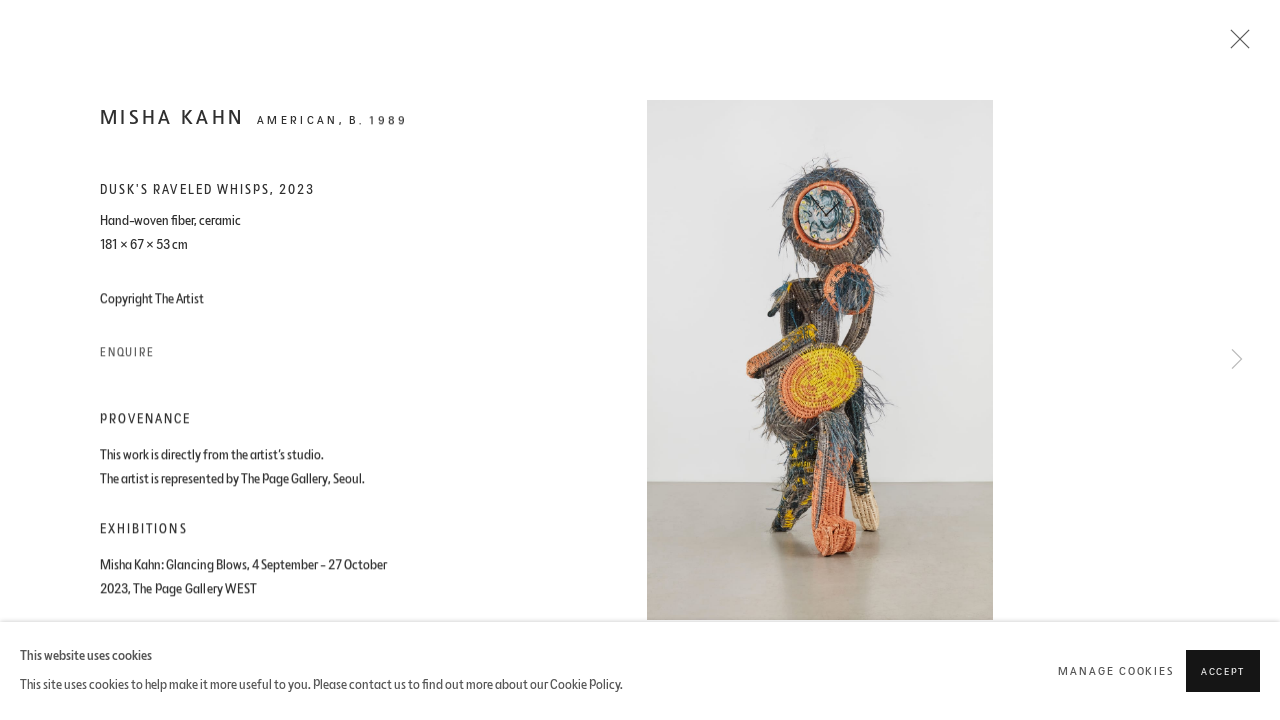

--- FILE ---
content_type: text/html; charset=utf-8
request_url: https://thepage-gallery.com/exhibitions/35/works/artworks-61-misha-kahn-dusk-s-raveled-whisps-2023/
body_size: 9957
content:



                        
    <!DOCTYPE html>
    <!-- Site by Artlogic - https://artlogic.net -->
    <html lang="en">
        <head>
            <meta charset="utf-8">
            <title>Misha Kahn, Dusk's Raveled Whisps, 2023 | The Page Gallery</title>
        <meta property="og:site_name" content="The Page Gallery" />
        <meta property="og:title" content="Misha Kahn, Dusk's Raveled Whisps, 2023" />
        <meta property="og:description" content="Misha Kahn Dusk's Raveled Whisps, 2023 Hand-woven fiber, ceramic 181 × 67 × 53 cm" />
        <meta property="og:image" content="https://artlogic-res.cloudinary.com/w_1600,h_1600,c_limit,f_auto,fl_lossy,q_auto/artlogicstorage/thepagegallery/images/view/ea136cc7b735f056662c36ee38385619j/thepagegallery-misha-kahn-dusk-s-raveled-whisps-2023.jpg" />
        <meta property="og:image:width" content="1600" />
        <meta property="og:image:height" content="1600" />
        <meta property="twitter:card" content="summary_large_image">
        <meta property="twitter:url" content="https://thepage-gallery.com/exhibitions/35/works/artworks-61-misha-kahn-dusk-s-raveled-whisps-2023/">
        <meta property="twitter:title" content="Misha Kahn, Dusk's Raveled Whisps, 2023">
        <meta property="twitter:description" content="Misha Kahn Dusk's Raveled Whisps, 2023 Hand-woven fiber, ceramic 181 × 67 × 53 cm">
        <meta property="twitter:text:description" content="Misha Kahn Dusk's Raveled Whisps, 2023 Hand-woven fiber, ceramic 181 × 67 × 53 cm">
        <meta property="twitter:image" content="https://artlogic-res.cloudinary.com/w_1600,h_1600,c_limit,f_auto,fl_lossy,q_auto/artlogicstorage/thepagegallery/images/view/ea136cc7b735f056662c36ee38385619j/thepagegallery-misha-kahn-dusk-s-raveled-whisps-2023.jpg">
        <link rel="canonical" href="https://thepage-gallery.com/artworks/61-misha-kahn-dusk-s-raveled-whisps-2023/" />
        <meta name="google" content="notranslate" />
            <meta name="description" content="Misha Kahn Dusk's Raveled Whisps, 2023 Hand-woven fiber, ceramic 181 × 67 × 53 cm" />
            <meta name="publication_date" content="2018-04-27 13:50:01" />
            <meta name="generator" content="Artlogic CMS - https://artlogic.net" />
            
            <meta name="accessibility_version" content="1.1"/>
            
            
                <meta name="viewport" content="width=device-width, minimum-scale=0.5, initial-scale=1.0" />

            

<link rel="icon" href="/usr/images/preferences/1687579832.ico" type="image/x-icon" />
<link rel="shortcut icon" href="/usr/images/preferences/1687579832.ico" type="image/x-icon" />

<meta name="application-name" content="The Page Gallery"/>
<meta name="msapplication-TileColor" content="#ffffff"/>
            
            
            
                <link rel="stylesheet" media="print" href="/lib/g/2.0/styles/print.css">
                <link rel="stylesheet" media="print" href="/styles/print.css">

            <script>
            (window.Promise && window.Array.prototype.find) || document.write('<script src="/lib/js/polyfill/polyfill_es6.min.js"><\/script>');
            </script>


            
		<link data-context="helper" rel="stylesheet" type="text/css" href="/lib/webfonts/font-awesome/font-awesome-4.6.3/css/font-awesome.min.css?c=27042050002205&g=103c73e295639fdb8b332c1f3c91ad38"/>
		<link data-context="helper" rel="stylesheet" type="text/css" href="/lib/archimedes/styles/archimedes-frontend-core.css?c=27042050002205&g=103c73e295639fdb8b332c1f3c91ad38"/>
		<link data-context="helper" rel="stylesheet" type="text/css" href="/lib/archimedes/styles/accessibility.css?c=27042050002205&g=103c73e295639fdb8b332c1f3c91ad38"/>
		<link data-context="helper" rel="stylesheet" type="text/css" href="/lib/jquery/1.12.4/plugins/jquery.archimedes-frontend-core-plugins-0.1.css?c=27042050002205&g=103c73e295639fdb8b332c1f3c91ad38"/>
		<link data-context="helper" rel="stylesheet" type="text/css" href="/lib/jquery/1.12.4/plugins/fancybox-2.1.3/jquery.fancybox.css?c=27042050002205&g=103c73e295639fdb8b332c1f3c91ad38"/>
		<link data-context="helper" rel="stylesheet" type="text/css" href="/lib/jquery/1.12.4/plugins/fancybox-2.1.3/jquery.fancybox.artlogic.css?c=27042050002205&g=103c73e295639fdb8b332c1f3c91ad38"/>
		<link data-context="helper" rel="stylesheet" type="text/css" href="/lib/jquery/1.12.4/plugins/slick-1.8.1/slick.css?c=27042050002205&g=103c73e295639fdb8b332c1f3c91ad38"/>
		<link data-context="helper" rel="stylesheet" type="text/css" href="/lib/jquery/plugins/roomview/1.0/jquery.roomview.1.0.css?c=27042050002205&g=103c73e295639fdb8b332c1f3c91ad38"/>
		<link data-context="helper" rel="stylesheet" type="text/css" href="/lib/jquery/plugins/pageload/1.1/jquery.pageload.1.1.css?c=27042050002205&g=103c73e295639fdb8b332c1f3c91ad38"/>
		<link data-context="helper" rel="stylesheet" type="text/css" href="/core/dynamic_base.css?c=27042050002205&g=103c73e295639fdb8b332c1f3c91ad38"/>
		<link data-context="helper" rel="stylesheet" type="text/css" href="/core/dynamic_main.css?c=27042050002205&g=103c73e295639fdb8b332c1f3c91ad38"/>
		<link data-context="helper" rel="stylesheet" type="text/css" href="/core/user_custom.css?c=27042050002205&g=103c73e295639fdb8b332c1f3c91ad38"/>
		<link data-context="helper" rel="stylesheet" type="text/css" href="/core/dynamic_responsive.css?c=27042050002205&g=103c73e295639fdb8b332c1f3c91ad38"/>
		<link data-context="helper" rel="stylesheet" type="text/css" href="/lib/webfonts/artlogic-site-icons/artlogic-site-icons-1.0/artlogic-site-icons.css?c=27042050002205&g=103c73e295639fdb8b332c1f3c91ad38"/>
		<link data-context="helper" rel="stylesheet" type="text/css" href="/lib/jquery/plugins/plyr/3.5.10/plyr.css?c=27042050002205&g=103c73e295639fdb8b332c1f3c91ad38"/>
		<link data-context="helper" rel="stylesheet" type="text/css" href="/lib/styles/fouc_prevention.css?c=27042050002205&g=103c73e295639fdb8b332c1f3c91ad38"/>
<!-- add crtical css to improve performance -->
		<script data-context="helper"  src="/lib/jquery/1.12.4/jquery-1.12.4.min.js?c=27042050002205&g=103c73e295639fdb8b332c1f3c91ad38"></script>
		<script data-context="helper" defer src="/lib/g/2.0/scripts/webpack_import_helpers.js?c=27042050002205&g=103c73e295639fdb8b332c1f3c91ad38"></script>
		<script data-context="helper" defer src="/lib/jquery/1.12.4/plugins/jquery.browser.min.js?c=27042050002205&g=103c73e295639fdb8b332c1f3c91ad38"></script>
		<script data-context="helper" defer src="/lib/jquery/1.12.4/plugins/jquery.easing.min.js?c=27042050002205&g=103c73e295639fdb8b332c1f3c91ad38"></script>
		<script data-context="helper" defer src="/lib/jquery/1.12.4/plugins/jquery.archimedes-frontend-core-plugins-0.1.js?c=27042050002205&g=103c73e295639fdb8b332c1f3c91ad38"></script>
		<script data-context="helper" defer src="/lib/jquery/1.12.4/plugins/jquery.fitvids.js?c=27042050002205&g=103c73e295639fdb8b332c1f3c91ad38"></script>
		<script data-context="helper" defer src="/core/dynamic.js?c=27042050002205&g=103c73e295639fdb8b332c1f3c91ad38"></script>
		<script data-context="helper" defer src="/lib/archimedes/scripts/archimedes-frontend-core.js?c=27042050002205&g=103c73e295639fdb8b332c1f3c91ad38"></script>
		<script data-context="helper" defer src="/lib/archimedes/scripts/archimedes-frontend-modules.js?c=27042050002205&g=103c73e295639fdb8b332c1f3c91ad38"></script>
		<script data-context="helper" type="module"  traceurOptions="--async-functions" src="/lib/g/2.0/scripts/galleries_js_loader__mjs.js?c=27042050002205&g=103c73e295639fdb8b332c1f3c91ad38"></script>
		<script data-context="helper" defer src="/lib/g/2.0/scripts/feature_panels.js?c=27042050002205&g=103c73e295639fdb8b332c1f3c91ad38"></script>
		<script data-context="helper" defer src="/lib/g/themes/aspect/2.0/scripts/script.js?c=27042050002205&g=103c73e295639fdb8b332c1f3c91ad38"></script>
		<script data-context="helper" defer src="/lib/archimedes/scripts/json2.js?c=27042050002205&g=103c73e295639fdb8b332c1f3c91ad38"></script>
		<script data-context="helper" defer src="/lib/archimedes/scripts/shop.js?c=27042050002205&g=103c73e295639fdb8b332c1f3c91ad38"></script>
		<script data-context="helper" defer src="/lib/archimedes/scripts/recaptcha.js?c=27042050002205&g=103c73e295639fdb8b332c1f3c91ad38"></script>
            
            

            
                


    <script>
        function get_cookie_preference(category) {
            result = false;
            try {
                var cookie_preferences = localStorage.getItem('cookie_preferences') || "";
                if (cookie_preferences) {
                    cookie_preferences = JSON.parse(cookie_preferences);
                    if (cookie_preferences.date) {
                        var expires_on = new Date(cookie_preferences.date);
                        expires_on.setDate(expires_on.getDate() + 365);
                        console.log('cookie preferences expire on', expires_on.toISOString());
                        var valid = expires_on > new Date();
                        if (valid && cookie_preferences.hasOwnProperty(category) && cookie_preferences[category]) {
                            result = true;
                        }
                    }
                }
            }
            catch(e) {
                console.warn('get_cookie_preference() failed');
                return result;
            }
            return result;
        }

        window.google_analytics_init = function(page){
            var collectConsent = true;
            var useConsentMode = true;
            var analyticsProperties = ['G-LGE34W34MS', 'G-YB1HJDHG1K'];
            var analyticsCookieType = 'statistics';
            var disableGa = false;
            var sendToArtlogic = true;
            var artlogicProperties = {
                'UA': 'UA-157296318-1',
                'GA': 'G-GLQ6WNJKR5',
            };

            analyticsProperties = analyticsProperties.concat(Object.values(artlogicProperties));

            var uaAnalyticsProperties = analyticsProperties.filter((p) => p.startsWith('UA-'));
            var ga4AnalyticsProperties = analyticsProperties.filter((p) => p.startsWith('G-')).concat(analyticsProperties.filter((p) => p.startsWith('AW-')));

            if (collectConsent) {
                disableGa = !get_cookie_preference(analyticsCookieType);

                for (var i=0; i < analyticsProperties.length; i++){
                    var key = 'ga-disable-' + analyticsProperties[i];

                    window[key] = disableGa;
                }

                if (disableGa) {
                    if (document.cookie.length) {
                        var cookieList = document.cookie.split(/; */);

                        for (var i=0; i < cookieList.length; i++) {
                            var splitCookie = cookieList[i].split('='); //this.split('=');

                            if (splitCookie[0].indexOf('_ga') == 0 || splitCookie[0].indexOf('_gid') == 0 || splitCookie[0].indexOf('__utm') == 0) {
                                //h.deleteCookie(splitCookie[0]);
                                var domain = location.hostname;
                                var cookie_name = splitCookie[0];
                                document.cookie =
                                    cookie_name + "=" + ";path=/;domain="+domain+";expires=Thu, 01 Jan 1970 00:00:01 GMT";
                                // now delete the version without a subdomain
                                domain = domain.split('.');
                                domain.shift();
                                domain = domain.join('.');
                                document.cookie =
                                    cookie_name + "=" + ";path=/;domain="+domain+";expires=Thu, 01 Jan 1970 00:00:01 GMT";
                            }
                        }
                    }
                }
            }

            if (uaAnalyticsProperties.length) {
                (function(i,s,o,g,r,a,m){i['GoogleAnalyticsObject']=r;i[r]=i[r]||function(){
                (i[r].q=i[r].q||[]).push(arguments)},i[r].l=1*new Date();a=s.createElement(o),
                m=s.getElementsByTagName(o)[0];a.async=1;a.src=g;m.parentNode.insertBefore(a,m)
                })(window,document,'script','//www.google-analytics.com/analytics.js','ga');


                if (!disableGa) {
                    var anonymizeIps = false;

                    for (var i=0; i < uaAnalyticsProperties.length; i++) {
                        var propertyKey = '';

                        if (i > 0) {
                            propertyKey = 'tracker' + String(i + 1);
                        }

                        var createArgs = [
                            'create',
                            uaAnalyticsProperties[i],
                            'auto',
                        ];

                        if (propertyKey) {
                            createArgs.push({'name': propertyKey});
                        }

                        ga.apply(null, createArgs);

                        if (anonymizeIps) {
                            ga('set', 'anonymizeIp', true);
                        }

                        var pageViewArgs = [
                            propertyKey ? propertyKey + '.send' : 'send',
                            'pageview'
                        ]

                        if (page) {
                            pageViewArgs.push(page)
                        }

                        ga.apply(null, pageViewArgs);
                    }

                    if (sendToArtlogic) {
                        ga('create', 'UA-157296318-1', 'auto', {'name': 'artlogic_tracker'});

                        if (anonymizeIps) {
                            ga('set', 'anonymizeIp', true);
                        }

                        var pageViewArgs = [
                            'artlogic_tracker.send',
                            'pageview'
                        ]

                        if (page) {
                            pageViewArgs.push(page)
                        }

                        ga.apply(null, pageViewArgs);
                    }
                }
            }

            if (ga4AnalyticsProperties.length) {
                if (!disableGa || useConsentMode) {
                    (function(d, script) {
                        script = d.createElement('script');
                        script.type = 'text/javascript';
                        script.async = true;
                        script.src = 'https://www.googletagmanager.com/gtag/js?id=' + ga4AnalyticsProperties[0];
                        d.getElementsByTagName('head')[0].appendChild(script);
                    }(document));

                    window.dataLayer = window.dataLayer || [];
                    window.gtag = function (){dataLayer.push(arguments);}
                    window.gtag('js', new Date());

                    if (useConsentMode) {
                        gtag('consent', 'default', {
                            'ad_storage': 'denied',
                            'analytics_storage': 'denied',
                            'functionality_storage': 'denied',
                            'personalization_storage': 'denied',
                            'security': 'denied',
                        });

                        if (disableGa) {
                            // If this has previously been granted, it will need set back to denied (ie on cookie change)
                            gtag('consent', 'update', {
                                'analytics_storage': 'denied',
                            });
                        } else {
                            gtag('consent', 'update', {
                                'analytics_storage': 'granted',
                            });
                        }
                    }

                    for (var i=0; i < ga4AnalyticsProperties.length; i++) {
                        window.gtag('config', ga4AnalyticsProperties[i]);
                    }

                }
            }
        }

        var waitForPageLoad = true;

        if (waitForPageLoad) {
            window.addEventListener('load', function() {
                window.google_analytics_init();
                window.archimedes.archimedes_core.analytics.init();
            });
        } else {
            window.google_analytics_init();
        }
    </script>

            
                <meta name="google-site-verification" content="eSRZ6qZWQbDMl-LKhtOSJL1f4UGfrW8Q7LYXgOPg6LA" />
            
            
            <noscript> 
                <style>
                    body {
                        opacity: 1 !important;
                    }
                </style>
            </noscript>
        </head>
        
        
        
        <body class="section-exhibitions page-exhibitions site-responsive responsive-top-size-1023 responsive-nav-slide-nav responsive-nav-side-position-fullscreen responsive-layout-forced-lists responsive-layout-forced-image-lists responsive-layout-forced-tile-lists analytics-track-all-links site-lib-version-2-0 scroll_sub_nav_enabled responsive_src_image_sizing hero_heading_title_position_overlay page-param-works page-param-35 page-param-id-35 page-param-artworks-61-misha-kahn-dusk-s-raveled-whisps-2023 page-param-type-section page-param-type-exhibition_id page-param-type-object_id  layout-fixed-header site-type-template pageload-ajax-navigation-active layout-animation-enabled layout-lazyload-enabled" data-viewport-width="1024" data-site-name="artlogicwebsite1534" data-connected-db-name="thepagegallery" data-pathname="/exhibitions/35/works/artworks-61-misha-kahn-dusk-s-raveled-whisps-2023/"
    style="opacity: 0;"

>
            <script>document.getElementsByTagName('body')[0].className+=' browser-js-enabled';</script>
            


            
            






        <div id="responsive_slide_nav_content_wrapper">

    <div id="container">

        
    


    <div class="header-fixed-wrapper">
    <header id="header" class="clearwithin header_fixed header_hide_border  ">
        <div class="inner clearwithin">

            


<div id="logo" class=" user-custom-logo-image"><a href="/">The Page Gallery</a><span class="logo-variant-light"></span><span class="logo-variant-dark"></span></div>


            
                <div id="skiplink-container">
                    <div>
                        <a href="#main_content" class="skiplink">Skip to main content</a>
                    </div>
                </div>
            
        
            <div class="header-ui-wrapper">

                    <div id="responsive_slide_nav_wrapper" class="mobile_menu_align_center" data-nav-items-animation-delay>
                        <div id="responsive_slide_nav_wrapper_inner" data-responsive-top-size=1023>
                        
                            <nav id="top_nav" aria-label="Main site" class="navigation noprint clearwithin">
                                
<div id="top_nav_reveal" class="hidden"><ul><li><a href="#" role="button" aria-label="Close">Menu</a></li></ul></div>

        <ul class="topnav">
		<li class="topnav-filepath-artists topnav-label-artists topnav-id-11"><a href="/artists/" aria-label="Link to The Page Gallery Artists page">Artists</a></li>
		<li class="topnav-filepath-exhibitions topnav-label-exhibitions topnav-id-13 active"><a href="/exhibitions/" aria-label="Link to The Page Gallery Exhibitions page (current nav item)">Exhibitions</a></li>
		<li class="topnav-filepath-art-fairs topnav-label-art-fairs topnav-id-24"><a href="/art-fairs/" aria-label="Link to The Page Gallery Art Fairs page">Art Fairs</a></li>
		<li class="topnav-filepath-video topnav-label-video topnav-id-19"><a href="/video/" aria-label="Link to The Page Gallery Video page">Video</a></li>
		<li class="topnav-filepath-news topnav-label-news topnav-id-15"><a href="/news/" aria-label="Link to The Page Gallery News page">News</a></li>
		<li class="topnav-filepath-publications topnav-label-publications topnav-id-16"><a href="/publications/" aria-label="Link to The Page Gallery Publications page">Publications</a></li>
		<li class="topnav-filepath-contact topnav-label-contact topnav-id-20 last"><a href="/contact/" aria-label="Link to The Page Gallery Contact page">Contact</a></li>
	</ul>


                                
                                



                                
                            </nav>
                        
                        </div>
                    </div>
                

                <div class="header-icons-wrapper  active cart-icon-active">
                    
                    

                        



<!--excludeindexstart-->
<div id="store_cart_widget" class="hide_when_empty">
    <div class="store_cart_widget_inner">
        <div id="scw_heading"><a href="/store/basket/" class="scw_checkout_link">Cart</a></div>
        <div id="scw_items">
            <a href="/store/basket/" aria-label="Your store basket is empty" data-currency="&pound;">
                <span class="scw_total_items"><span class="scw_total_count">0</span><span class="scw_total_items_text"> items</span></span>
               

                    <span class="scw_total_price">
                        <span class="scw_total_price_currency widget_currency">&pound;</span>
                        <span class="scw_total_price_amount widget_total_price" 
                                data-cart_include_vat_in_price="False" 
                                data-total_price_without_vat_in_base_currency="0" 
                                data-total_price_with_vat_in_base_currency="0"
                                data-conversion_rate='{"GBP": {"conversion_rate": 1, "name": "&pound;", "stripe_code": "gbp"}}'
                                data-count="0">
                        </span>
                    </span>
      
                
            </a>
        </div>
        <div id="scw_checkout">
            <div class="scw_checkout_button"><a href="/store/basket/" class="scw_checkout_link">Checkout</a></div>
        </div>
            <div id="scw_popup" class="hidden scw_popup_always_show">
                <div id="scw_popup_inner">
                    <h3>Item added to cart</h3>
                    <div id="scw_popup_buttons_container">
                        <div class="button"><a href="/store/basket/">View cart & checkout</a></div>
                        <div id="scw_popup_close" class="link"><a href="#">Continue shopping</a></div>
                    </div>
                    <div class="clear"></div>
                </div>
            </div>
        
    </div>
</div>
<!--excludeindexend-->

                    
     
                        <div id="slide_nav_reveal" tabindex="0" role="button">Menu</div>
                </div>
                
                

                



                

                
            </div>
        </div>
        



    </header>
    </div>



        
            





        <div id="main_content" role="main" class="clearwithin">
            <!--contentstart-->
            










    <div class="exhibition">
        






<div class="subsection-exhibition-detail-page subsection-wrapper-works-object record-content-group-images-override record-content-content record-content-selected-artists record-content-has-section-overview record-content-has-section-installation_shots record-content-has-section-works record-content-has-section-press_release record-content-has-section-videos record-content-has-section-artist_page record-content-has-section-related_content record-content-has-section-related_artists  " 
     data-search-record-type="exhibitions" data-search-record-id="35">


    


        <div class="exhibition-header heading_wrapper clearwithin ">
            
        <a href="/exhibitions/35-misha-kahn-glancing-blows/" >
                <h1 class="has_subtitle"><span class="h1_heading">Misha Kahn<br><i>Glancing Blows</i></span></h1>
            </a>

            
            
                <div id="exhibition-status-past" class="hidden">
                    Archive exhibition
                </div>

                <div class="subtitle has_subnav">

                    <span class="subtitle_date">4 September - 27 October 2023</span>


                </div>

                





                






        </div>


    


    <div id="content" class="content_alt clearwithin">



                    

    <div class="subsection-works">
                

                    










<div class="artwork_detail_wrapper site-popup-enabled-content"
     data-pageload-popup-fallback-close-path="/exhibitions/35/works/">

    <div id="image_gallery" 
         class="clearwithin record-layout-standard artwork image_gallery_has_caption" 
         
         data-search-record-type="artworks" data-search-record-id="61"
    >

            <div class="draginner">
            <div id="image_container_wrapper">
        
        <div id="image_container"
             class=" "
             data-record-type="artwork">


                    
                        

                            
                            <div class="item">
                                <span class="image" data-width="2500" data-height="3750">

                                    <img src="[data-uri]"

                                         data-src="https://artlogic-res.cloudinary.com/w_1600,h_1600,c_limit,f_auto,fl_lossy,q_auto/artlogicstorage/thepagegallery/images/view/ea136cc7b735f056662c36ee38385619j/thepagegallery-misha-kahn-dusk-s-raveled-whisps-2023.jpg"

                                         alt="Misha Kahn, Dusk's Raveled Whisps, 2023"

                                         class=""
                                         />

                                    </span>

                            </span>
                            </div>


        </div>
            </div>

        <div id="content_module" class="clearwithin">

                <div class="artwork_details_wrapper clearwithin  ">



                    

                        <h1 class="artist">
                                <a href="/artists/32-misha-kahn/">Misha Kahn</a>
                                <span id="artist_years"><span class="nationality">American, </span>b. 1989</span>
                        </h1>


                            <div class="subtitle">
                                <span class="title">Dusk's Raveled Whisps</span><span class="comma">, </span><span class="year">2023</span>
                            </div>


                                    <div class="detail_view_module detail_view_module_artwork_caption prose">
                                        <div class="medium">Hand-woven fiber, ceramic</div><div class="dimensions">181 × 67 × 53 cm</div>
                                    </div>
                                <div class="detail_view_module detail_view_module_copyright_line">
                                        <div class="copyright_line">
                                            Copyright The Artist
                                        </div>
                                </div>











                                <div class="enquire">
            <!--excludeindexstart-->
            <div class="enquire_button_container clearwithin ">
                <div class="link"><a href="javascript:void(0)" role="button" class="website_contact_form link-no-ajax" data-contact-form-stock-number="15" data-contact-form-item-table="artworks" data-contact-form-item-id="61" data-contact-form-details="%3Cdiv%20class%3D%22artist%22%3EMisha%20Kahn%3C/div%3E%3Cdiv%20class%3D%22title_and_year%22%3E%3Cspan%20class%3D%22title_and_year_title%22%3EDusk%27s%20Raveled%20Whisps%3C/span%3E%2C%20%3Cspan%20class%3D%22title_and_year_year%22%3E2023%3C/span%3E%3C/div%3E%3Cdiv%20class%3D%22medium%22%3EHand-woven%20fiber%2C%20ceramic%3C/div%3E%3Cdiv%20class%3D%22dimensions%22%3E181%20%C3%97%2067%20%C3%97%2053%20cm%3C/div%3E" data-contact-form-image="https://artlogic-res.cloudinary.com/w_75,h_75,c_fill,f_auto,fl_lossy,q_auto/artlogicstorage/thepagegallery/images/view/ea136cc7b735f056662c36ee38385619j/thepagegallery-misha-kahn-dusk-s-raveled-whisps-2023.jpg" data-contact-form-hide-context="" data-contact-form-to="" data-contact-form-to-bcc=""   data-contact-form-artist-interest="Misha Kahn" data-contact-form-artwork-interest="Dusk's Raveled Whisps">Enquire</a></div>
                <div class="enquire_link_simple_artwork_details hidden">%3Cdiv%20class%3D%22artist%22%3EMisha%20Kahn%3C/div%3E%3Cdiv%20class%3D%22title_and_year%22%3E%3Cspan%20class%3D%22title_and_year_title%22%3EDusk%27s%20Raveled%20Whisps%3C/span%3E%2C%20%3Cspan%20class%3D%22title_and_year_year%22%3E2023%3C/span%3E%3C/div%3E%3Cdiv%20class%3D%22medium%22%3EHand-woven%20fiber%2C%20ceramic%3C/div%3E%3Cdiv%20class%3D%22dimensions%22%3E181%20%C3%97%2067%20%C3%97%2053%20cm%3C/div%3E</div>
            </div>
            <!--excludeindexend-->
        </div>






                    <!--excludeindexstart-->
                    <div class="clear"></div>
                    


                    <div class="visualisation-tools horizontal-view">




                    </div>
                    <!--excludeindexend-->



                        



                <div id="artwork_description_2" class="hidden" tabindex=-1>
                    <div class="detail_view_module prose">
                    </div>





                </div>
            
    <div class="detail_view_module prose artwork-description__provenance">
            <h3>Provenance</h3>
            <p>This work is directly from the artist’s studio.</p><p>The artist is represented by The Page Gallery, Seoul.</p>
    </div>







            
    <div class="detail_view_module prose artwork-description__exhibitions">
            <h3>Exhibitions</h3>
            Misha Kahn: Glancing Blows, 4 September - 27 October 2023,&nbsp;<span style="background-color: initial; letter-spacing: 0.2px;">The Page Gallery WEST</span><br>
    </div>






















                            <!--excludeindexstart-->

                            



    <script>
        var addthis_config = {
            data_track_addressbar: false,
            services_exclude: 'print, gmail, stumbleupon, more, google',
            ui_click: true, data_ga_tracker: 'G-YB1HJDHG1K',
            data_ga_property: 'G-YB1HJDHG1K',
            data_ga_social: true,
            ui_use_css: true,
            data_use_cookies_ondomain: false,
            data_use_cookies: false
        };

    </script>
    <div class="social_sharing_wrap not-prose clearwithin">


        

        

        <div class="link share_link popup_vertical_link  retain_dropdown_dom_position" data-link-type="share_link">
            <a href="#" role="button" aria-haspopup="true" aria-expanded="false">Share</a>

                
                <div id="social_sharing" class="social_sharing popup_links_parent">
                <div id="relative_social_sharing" class="relative_social_sharing">
                <div id="social_sharing_links" class="social_sharing_links popup_vertical dropdown_closed addthis_toolbox popup_links">
                        <ul>
                        
                            
                                <li class="social_links_item">
                                    <a href="https://www.facebook.com/sharer.php?u=http://thepage-gallery.com/exhibitions/35/works/artworks-61-misha-kahn-dusk-s-raveled-whisps-2023/" target="_blank" class="addthis_button_facebook">
                                        <span class="add_this_social_media_icon facebook"></span>Facebook
                                    </a>
                                </li>
                            
                                <li class="social_links_item">
                                    <a href="https://x.com/share?url=http://thepage-gallery.com/exhibitions/35/works/artworks-61-misha-kahn-dusk-s-raveled-whisps-2023/" target="_blank" class="addthis_button_x">
                                        <span class="add_this_social_media_icon x"></span>X
                                    </a>
                                </li>
                            
                                <li class="social_links_item">
                                    <a href="https://www.pinterest.com/pin/create/button/?url=https%3A//thepage-gallery.com/exhibitions/35/works/artworks-61-misha-kahn-dusk-s-raveled-whisps-2023/&media=https%3A//artlogic-res.cloudinary.com/f_auto%2Cfl_lossy%2Cq_auto/ws-artlogicwebsite1534/usr/images/exhibitions/main_image_override/35/glancing-blows.jpg&description=Misha%20Kahn%2C%20Dusk%27s%20Raveled%20Whisps%2C%202023" target="_blank" class="addthis_button_pinterest_share">
                                        <span class="add_this_social_media_icon pinterest"></span>Pinterest
                                    </a>
                                </li>
                            
                                <li class="social_links_item">
                                    <a href="https://www.tumblr.com/share/link?url=http://thepage-gallery.com/exhibitions/35/works/artworks-61-misha-kahn-dusk-s-raveled-whisps-2023/" target="_blank" class="addthis_button_tumblr">
                                        <span class="add_this_social_media_icon tumblr"></span>Tumblr
                                    </a>
                                </li>
                            
                                <li class="social_links_item">
                                    <a href="mailto:?subject=Misha%20Kahn%2C%20Dusk%27s%20Raveled%20Whisps%2C%202023&body= http://thepage-gallery.com/exhibitions/35/works/artworks-61-misha-kahn-dusk-s-raveled-whisps-2023/" target="_blank" class="addthis_button_email">
                                        <span class="add_this_social_media_icon email"></span>Email
                                    </a>
                                </li>
                        </ul>
                </div>
                </div>
                </div>
                
        

        </div>



    </div>


                        
        <div class="page_stats pagination_controls" id="page_stats_0">
            <div class="ps_links">
                    <div class="ps_item ps_previous disabled pagination_controls_prev">Previous</div>
                <div class="ps_item sep">|</div>
                    <div class="ps_item pagination_controls_next"><a href="/exhibitions/35/works/artworks-60-misha-kahn-the-ever-sessile-pupa-2022/"
                                                                     class="ps_link ps_next focustrap-ignore">Next</a>
                    </div>
            </div>
            <div class="ps_pages">
                <div class="ps_pages_indented">
                    <div class="ps_page_number">1&nbsp;</div>
                    <div class="left">of
                        &nbsp;6</div>
                </div>
            </div>
            <div class="clear"></div>
        </div>


                            <!--excludeindexend-->



                </div>
        </div>



        
    

            </div>
            <div class="draginner_loader loader_basic"></div>
</div>






    </div>




        


        
            <div class="back_to_link">
                <div class="divider inner"></div>
                <div class="link"><a href="/exhibitions/">Back to exhibitions</a></div>
            </div>

        


    </div>

    


</div>


    </div>


            <!--contentend-->
        </div>

        


            
                

























<div id="footer" role="contentinfo" class=" advanced_footer">
    <div class="inner">
            
            <div class="advanced_footer_item advanced_footer_item_1">
                <h6 class="cms_black">32-14 Seoulsup 2-gil</h6>
<h6 class="cms_black">Seongdong-gu, Seoul 04769        </h6>
            </div>
            <div class="advanced_footer_item advanced_footer_item_2">
                <h6 class="cms_black">Tuesday - SUNday<span>        </span></h6>
<h6>10:30 am - 6 pm</h6>
            </div>
            <div class="advanced_footer_item advanced_footer_item_3">
                <h6 class="cms_black">+82 2 3447 0049</h6>
<h6 class="cms_gray"><span class="cms_black">info@thepage-gallery.com</span><a href="tel:+820234470049" class="cms_gray"></a></h6>
            </div>

            
    
        <div id="social_links" class="clearwithin">
            <div id="mailinglist" class="social_links_item"><a href="/mailing-list/" class=" mailinglist_signup_popup_link"><span class="social_media_icon mailinglist"></span>Join the mailing list</a></div><div id="email" class="social_links_item"><a href="/contact/form/" class="link-no-ajax"><span class="social_media_icon email"></span>Send an email</a></div><div id="instagram" class="social_links_item"><a href="https://www.instagram.com/thepage_gallery/" class=""><span class="social_media_icon instagram"></span>Instagram<span class="screen-reader-only">, opens in a new tab.</span></a></div><div id="youtube" class="social_links_item"><a href="https://youtube.com/@thepagegallery" class=""><span class="social_media_icon youtube"></span>Youtube<span class="screen-reader-only">, opens in a new tab.</span></a></div>
        </div>

            <div class="clear"></div>
            
    <div class="copyright">
            
    <div class="small-links-container">
            <div class="cookie_notification_preferences"><a href="javascript:void(0)" role="button" class="link-no-ajax">Manage cookies</a></div>



    </div>

        <div id="copyright" class="noprint">
            <div class="copyright-text">
                    Copyright © 2026 The Page Gallery 
            </div>
                
        
        <div id="artlogic" class="noprint"><a href="https://artlogic.net/" target="_blank" rel="noopener noreferrer">
                Site by Artlogic
        </a></div>

        </div>
        
    </div>

        <div class="clear"></div>
    </div>
</div>
        <div class="clear"></div>

            <div id="cookie_notification" role="region" aria-label="Cookie banner" data-mode="consent" data-cookie-notification-settings="">
    <div class="inner">
        <div id="cookie_notification_message" class="prose">
                <p><strong>This website uses cookies</strong><br>This site uses cookies to help make it more useful to you. Please contact us to find out more about our Cookie Policy.</p>
        </div>
        <div id="cookie_notification_preferences" class="link"><a href="javascript:;" role="button">Manage cookies</a></div>
        <div id="cookie_notification_accept" class="button"><a href="javascript:;" role="button">Accept</a></div>

    </div>
</div>
    <div id="manage_cookie_preferences_popup_container">
        <div id="manage_cookie_preferences_popup_overlay"></div>
        <div id="manage_cookie_preferences_popup_inner">
            <div id="manage_cookie_preferences_popup_box" role="dialog" aria-modal="true" aria-label="Cookie preferences">
                <div id="manage_cookie_preferences_close_popup_link" class="close">
                    <a href="javascript:;" role="button" aria-label="close">
                        <svg width="20px" height="20px" viewBox="0 0 488 488" version="1.1" xmlns="http://www.w3.org/2000/svg" xmlns:xlink="http://www.w3.org/1999/xlink" aria-hidden="true">
                            <g id="Page-1" stroke="none" stroke-width="1" fill="none" fill-rule="evenodd">
                                <g id="close" fill="#5D5D5D" fill-rule="nonzero">
                                    <polygon id="Path" points="488 468 468 488 244 264 20 488 0 468 224 244 0 20 20 0 244 224 468 0 488 20 264 244"></polygon>
                                </g>
                            </g>
                        </svg>
                    </a>
                </div>
                <h2>Cookie preferences</h2>
                    <p>Check the boxes for the cookie categories you allow our site to use</p>
                
                <div id="manage_cookie_preferences_form_wrapper">
                    <div class="form form_style_simplified">

                        <form id="cookie_preferences_form">
                            <fieldset>
                                <legend class="visually-hidden">Cookie options</legend>
                                <div>
                                    <label><input type="checkbox" name="essential" disabled checked value="1"> Strictly necessary</label>
                                    <div class="note">Required for the website to function and cannot be disabled.</div>
                                </div>
                                <div>
                                    <label><input type="checkbox" name="functionality"  value="1"> Preferences and functionality</label>
                                    <div class="note">Improve your experience on the website by storing choices you make about how it should function.</div>
                                </div>
                                <div>
                                    <label><input type="checkbox" name="statistics"  value="1"> Statistics</label>
                                    <div class="note">Allow us to collect anonymous usage data in order to improve the experience on our website.</div>
                                </div>
                                <div>
                                    <label><input type="checkbox" name="marketing"  value="1"> Marketing</label>
                                    <div class="note">Allow us to identify our visitors so that we can offer personalised, targeted marketing.</div>
                                </div>
                            </fieldset>
                            
                            <div class="button">
                                <a href="javascript:;" id="cookie_preferences_form_submit" role="button">Save preferences</a>
                            </div>
                        </form>

                    </div>
                </div>
            </div>
        </div>
    </div>

        


            
    
    
    
    <div id="mailing_list_popup_container" class=" auto_popup_exit" data-timeout="10" data-cookie-expiry="604800">
        <div id="mailing_list_popup_overlay"></div>
        <div id="mailing_list_popup_inner">
            <div id="mailing_list_popup_box" role="dialog" aria-modal="true" aria-label="Mailing list popup">
                <div id="mailinglist_signup_close_popup_link" class="close"><a href="#" aria-label="Close" role="button" tabindex="0">Close</a></div>
                <h2>Join our mailing list</h2>
            
                    

<div id="artlogic_mailinglist_signup_form_wrapper">
    <div class="form form_style_simplified form_layout_hidden_labels">

        <form id="artlogic_mailinglist_signup_form" class="mailing_list_form clearwithin  " method="post" onsubmit="return false;" data-field-error="Please fill in all required fields." data-field-thanks-heading="Thank you" data-field-error-heading="Sorry" data-field-thanks-content="You have been added to our mailing list" data-field-exists-heading="Thank you" data-field-exists-content="You are already on our mailing list">
        
            <div class="error" tabindex="-1"></div>

                
                <div id="firstname_row" class="form_row">
                                <label for="ml_firstname">First name *</label>
                                <input name="firstname" class="inputField" id="ml_firstname" type="text" required autocomplete="given-name" value="" />
                </div>
                
                <div id="lastname_row" class="form_row">
                                <label for="ml_lastname">Last name *</label>
                                <input name="lastname" class="inputField" id="ml_lastname" type="text" required autocomplete="family-name" value="" />
                </div>
                
                <div id="email_row" class="form_row">
                                <label for="ml_email">Email *</label>
                                <input name="email" class="inputField" id="ml_email" type="email" required autocomplete="email" value="" />
                </div>
                
                <div id="phone_row" class="form_row">
                                <label for="ml_phone">Phone *</label>
                                <input name="phone" class="inputField" id="ml_phone" type="text" required autocomplete="tel" value="" />
                </div>

                <input type="hidden" name="interests" value="">
                <input type="hidden" name="position" value="">
                <input type="hidden" name="organisation" value="">
                <input type="hidden" name="categories" value="">


            <input type="hidden" name="tmp_send" value="1" />
            <input type="hidden" name="lang" value="" />
            <input type="hidden" name="originating_page" value="/exhibitions/35/works/artworks-61-misha-kahn-dusk-s-raveled-whisps-2023/" />
            <input type="hidden" name="encoded_data" value="eyJub3RfaGlkZGVuIjogZmFsc2V9" />


            <div id="email_warning">
                <div id="email_warning_inner"></div>
            </div>
            

            <div id="mailing_submit_button" class="rowElem">
                <div class="button"><a class="submit_button" role="button" href="#">Signup</a></div>
            </div>
        </form>

            



<div id="privacy_policy_form_msg" class="privacy_policy_form_msg prose">
    <div class="asterisk">
        <p>
            * denotes required fields
        </p>
    </div>
        <p>
            We will process the personal data you have supplied in accordance with our privacy policy (available on request). You can unsubscribe or change your preferences at any time by clicking the link in our emails.
        </p>
</div>
    </div>
</div>

            </div>
        </div>
    </div>
    
    





    </div>

        </div>




            
            
                





            
            
        <!-- sentry-verification-string -->
    <!--  -->
</body>
    </html>




--- FILE ---
content_type: text/css; charset=utf-8
request_url: https://thepage-gallery.com/core/dynamic_base.css?c=27042050002205&g=103c73e295639fdb8b332c1f3c91ad38
body_size: 213
content:



    
	/* Gallery core base.css */

	@import url(/lib/g/2.0/styles/base.css?c=27042050002205&g=103c73e295639fdb8b332c1f3c91ad38);


	/* Theme base.css (gallery template websites) */

	@import url(/lib/g/themes/aspect/2.0/styles/base.css?c=27042050002205&g=103c73e295639fdb8b332c1f3c91ad38);


/* Local site base.css */

    @import url(/styles/base.css?c=27042050002205&g=103c73e295639fdb8b332c1f3c91ad38);

    @import url(/core/user_custom.css?c=27042050002205&g=103c73e295639fdb8b332c1f3c91ad38);


--- FILE ---
content_type: text/css; charset=utf-8
request_url: https://thepage-gallery.com/core/dynamic_main.css?c=27042050002205&g=103c73e295639fdb8b332c1f3c91ad38
body_size: 230
content:



	/* Core layout styles */
	@import url(/lib/g/2.0/styles/layout.css?c=27042050002205&g=103c73e295639fdb8b332c1f3c91ad38);
	
	

		/* Theme main.css (gallery template websites) */
		@import url(/lib/g/themes/aspect/2.0/styles/layout.css?c=27042050002205&g=103c73e295639fdb8b332c1f3c91ad38);
	
	/* Theme preset */
		
	
	

/* Website main.css */
	@import url(/styles/main.css?c=27042050002205&g=103c73e295639fdb8b332c1f3c91ad38);





